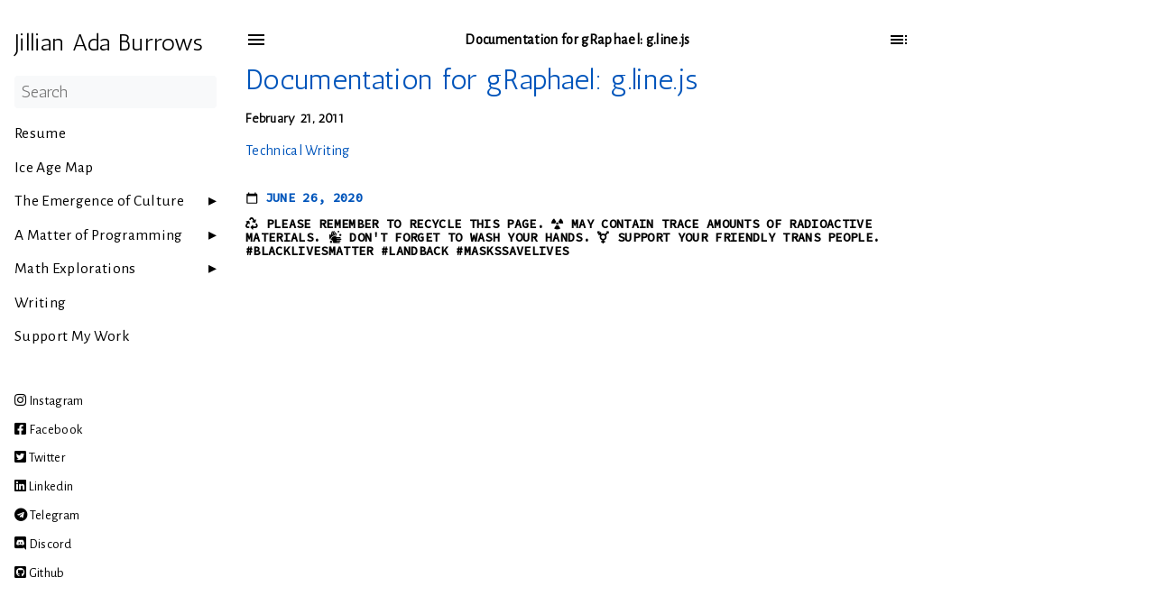

--- FILE ---
content_type: text/html; charset=utf-8
request_url: https://adaburrows.com/writing/2011-02-21-documentation-for-graphael-g-line-js/
body_size: 2119
content:
<!doctype html><html lang=en><head><meta charset=utf-8><meta name=viewport content="width=device-width,initial-scale=1"><meta name=description content="gRaphael provides an easy way of creating charts through JavaScript. Unfortunately, many people have complained about how poorly it is documented. In the interest of seeing more good looking charts on websites, I decided to go through the code and post documentation here."><meta name=theme-color content="#FFFFFF"><meta property="og:title" content="Documentation for gRaphael: g.line.js"><meta property="og:description" content="gRaphael provides an easy way of creating charts through JavaScript. Unfortunately, many people have complained about how poorly it is documented. In the interest of seeing more good looking charts on websites, I decided to go through the code and post documentation here."><meta property="og:type" content="article"><meta property="og:url" content="http://adaburrows.com/writing/2011-02-21-documentation-for-graphael-g-line-js/"><meta property="article:section" content="writing"><meta property="article:published_time" content="2011-02-21T00:00:00+00:00"><meta property="article:modified_time" content="2020-06-26T22:23:07-04:00"><title>Documentation for gRaphael: g.line.js | Jillian Ada Burrows</title><link rel=manifest href=/manifest.json><link rel=icon href=/favicon.png type=image/x-icon><link rel=stylesheet href=/book.min.b5176eb0ca2cd8435f2fe099b1d858f5676ab2cb70001398eb62e5fa2bb99977.css integrity="sha256-tRdusMos2ENfL+CZsdhY9WdqsstwABOY62Ll+iu5mXc="><script defer src=/en.search.min.7b90c13b4b54430f17685e2c4e7e503f2b56b17f7551894f267fd563193a313a.js integrity="sha256-e5DBO0tUQw8XaF4sTn5QPytWsX91UYlPJn/VYxk6MTo="></script>
<script type=application/javascript>var doNotTrack=!1;doNotTrack||(window.ga=window.ga||function(){(ga.q=ga.q||[]).push(arguments)},ga.l=+new Date,ga("create","UA-148152323-1","auto"),ga("send","pageview"))</script><script async src=https://www.google-analytics.com/analytics.js></script></head><body><input type=checkbox class=hidden id=menu-control><main class="container flex"><aside class=book-menu><nav><h2 class=book-brand><a href=/><span>Jillian Ada Burrows</span></a></h2><div class=book-search><input type=text id=book-search-input placeholder=Search aria-label=Search maxlength=64 data-hotkeys=s/><div class="book-search-spinner hidden"></div><ul id=book-search-results></ul></div><ul><li><a href=/docs/resume/>Resume</a><ul></ul></li><li><a href=/docs/ice-age/>Ice Age Map</a></li><li><a href=/docs/narrative-culture/ class=collapsed>The Emergence of Culture</a></li><li><a href=/docs/nkp/ class=collapsed>A Matter of Programming</a></li><li><a href=/docs/math-explorations/ class=collapsed>Math Explorations</a></li></ul><ul><li><a href=/writing/>Writing</a></li><li><a href=/support-me/>Support My Work</a></li></ul><br><ul class=social><li><a rel=me href=https://instagram.com/adaburrows><i class="fab fa-instagram"></i>&nbsp;Instagram</a></li><li><a rel=me href=https://www.facebook.com/jillburrows.writer/><i class="fab fa-facebook-square"></i>&nbsp;Facebook</a></li><li><a rel=me href=https://twitter.com/jburrows><i class="fab fa-twitter-square"></i>&nbsp;Twitter</a></li><li><a rel=me href=https://www.linkedin.com/in/adaburrows/><i class="fab fa-linkedin"></i>&nbsp;Linkedin</a></li><li><a href=https://t.me/adaburrows><i class="fab fa-telegram"></i>&nbsp;Telegram</a></li><li><a href=https://discord.gg/mgtQBHV><i class="fab fa-discord"></i>&nbsp;Discord</a></li><li><a rel=me href=https://github.com/adaburrows/><i class="fab fa-github-square"></i>&nbsp;Github</a></li></ul></nav><script>(function(){var e=document.querySelector("aside.book-menu nav");addEventListener("beforeunload",function(){localStorage.setItem("menu.scrollTop",e.scrollTop)}),e.scrollTop=localStorage.getItem("menu.scrollTop")})()</script></aside><div class=book-page><header class=book-header><div class="flex align-center justify-between"><label for=menu-control><img src=/svg/menu.svg class=book-icon alt=Menu></label>
<strong>Documentation for gRaphael: g.line.js</strong>
<label for=toc-control><img src=/svg/toc.svg class=book-icon alt="Table of Contents"></label></div><input type=checkbox class=hidden id=toc-control><aside class="hidden clearfix"><nav id=TableOfContents></nav></aside></header><article class=markdown><h1><a href=/writing/2011-02-21-documentation-for-graphael-g-line-js/>Documentation for gRaphael: g.line.js</a></h1><h5>February 21, 2011</h5><div><a href=/categories/technical-writing/>Technical Writing</a></div><p></p></article><footer class=book-footer><div class="flex flex-wrap justify-between"><div><a class="flex align-center" href=https://github.com/adaburrows/adaburrows.github.io/commit/450feed30f14bac162849e92b4ba5b580ed3581a title='Last modified by Jillian Ada Burrows | June 26, 2020' target=_blank rel=noopener><img src=/svg/calendar.svg class=book-icon alt=Calendar>
<span>June 26, 2020</span></a></div></div><p><i class="fas fa-recycle"></i>&nbsp;Please remember to recycle this page. <i class="fas fa-radiation"></i>&nbsp;<a style=color:#000 href=https://www.nj.gov/llrwsb/radwrld.htm>May contain trace amounts of radioactive materials.</a> <i class="fas fa-hands-wash"></i>&nbsp;Don't forget to wash your hands. <i class="fas fa-transgender-alt"></i>&nbsp;<a style=color:#000 href=https://transequality.org/issues/resources/supporting-the-transgender-people-in-your-life-a-guide-to-being-a-good-ally>Support your friendly trans people.</a> <a style=color:#000 href=https://blacklivesmatter.com/>#BlackLivesMatter</a> <a style=color:#000 href=https://resourcegeneration.org/land-reparations-indigenous-solidarity-action-guide/>#LandBack</a> <a style=color:#000 href=https://news.umiamihealth.org/en/your-questions-about-cloth-face-coverings-answered/>#MasksSaveLives</a></p></footer><label for=menu-control class="hidden book-menu-overlay"></label></div><aside class=book-toc><nav id=TableOfContents></nav></aside></main></body></html>

--- FILE ---
content_type: text/plain
request_url: https://www.google-analytics.com/j/collect?v=1&_v=j102&a=97699563&t=pageview&_s=1&dl=https%3A%2F%2Fadaburrows.com%2Fwriting%2F2011-02-21-documentation-for-graphael-g-line-js%2F&ul=en-us%40posix&dt=Documentation%20for%20gRaphael%3A%20g.line.js%20%7C%20Jillian%20Ada%20Burrows&sr=1280x720&vp=1280x720&_u=IEBAAEABAAAAACAAI~&jid=1690781552&gjid=923778220&cid=554566800.1769374117&tid=UA-148152323-1&_gid=1368453657.1769374117&_r=1&_slc=1&z=534318976
body_size: -450
content:
2,cG-567JYQ8B4Y